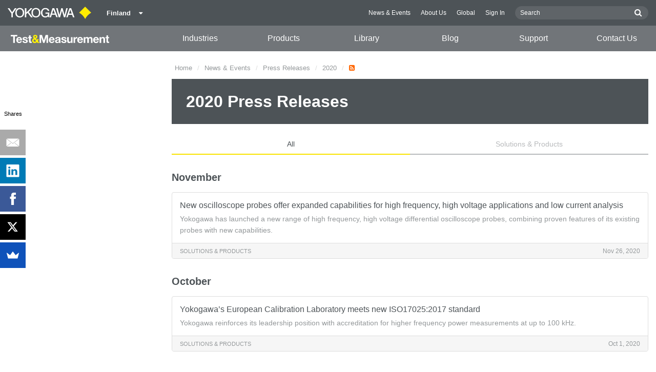

--- FILE ---
content_type: text/javascript
request_url: https://tmi.yokogawa.com/js/old/partials/newstabs-7ed76ca358.js
body_size: 454
content:
"use strict";!function(){var t=$(window).width(),a=!!$(".lt-ie9").length,i=$(".tabs-container.tabs-top"),e=$("body"),n=!!i.length,o=!1,s=n?i.offset().top:0,d=_.debounce(function(){var t=$(window).scrollTop();n&&!a&&(t>s?(e.addClass("tabs-fixed"),o=!0):(e.removeClass("tabs-fixed"),o=!1))},10),l=_.debounce(function(){var e=$(window).width();t!==e&&(t=e,!n||o||a||(s=i.offset().top))},10);n&&(d(),l(),$(window).on("scroll",d),$(window).on("resize",l))}(),function(){function t(){var t=decodeURIComponent(window.location.href.split("#")[1]||""),a=$('div[data-tab-id="'+t+'"]');a.hasClass("content")&&($('a[href="#'+t+'"]').parent().addClass("active").siblings().removeClass("active"),a.addClass("active").siblings().removeClass("active"),$("img.lazy").trigger("unveil"),$("body").trigger("domChanged"),window.dispatchEvent(new Event("resize")))}$("[data-tab-link]").on("click",function(t){t.preventDefault();var a=$(this).attr("data-tab-id");a="#"+$(a).parents(".content").attr("data-tab-id"),window.location.hash=a;var i=$(this).data("tab-link");$(i).addClass("is-highlighted"),setTimeout(function(){$(i).removeClass("is-highlighted")},1e3)}),$(window).on("hashchange",t),t()}();